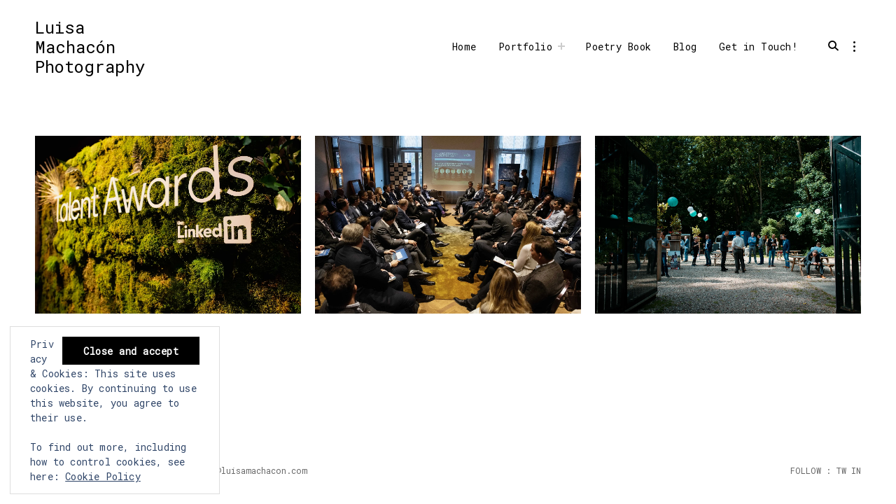

--- FILE ---
content_type: text/html; charset=UTF-8
request_url: https://luisa.photo/project-tag/evenement-fotograaf-gezocht/
body_size: 16250
content:
<!DOCTYPE html>
<html lang="en-US">
<head> 
	
	<!--- Pinterest --->
	<meta name="p:domain_verify" content="f376add732251165977f5558e02124a6"/>
<!-- Google Tag Manager -->
<script>(function(w,d,s,l,i){w[l]=w[l]||[];w[l].push({'gtm.start':
new Date().getTime(),event:'gtm.js'});var f=d.getElementsByTagName(s)[0],
j=d.createElement(s),dl=l!='dataLayer'?'&l='+l:'';j.async=true;j.src=
'https://www.googletagmanager.com/gtm.js?id='+i+dl;f.parentNode.insertBefore(j,f);
})(window,document,'script','dataLayer','GTM-NHZG5DC');</script>
<!-- End Google Tag Manager -->

	
<meta charset="UTF-8">
<meta name="viewport" content="width=device-width, initial-scale=1">
<link rel="profile" href="http://gmpg.org/xfn/11">

<title>Evenement fotograaf gezocht &#8211; Luisa Machacón Photography</title>
<meta name='robots' content='max-image-preview:large' />
<link rel='dns-prefetch' href='//stats.wp.com' />
<link rel='dns-prefetch' href='//netdna.bootstrapcdn.com' />
<link rel='dns-prefetch' href='//fonts.googleapis.com' />
<link rel='dns-prefetch' href='//v0.wordpress.com' />
<link rel='preconnect' href='//c0.wp.com' />
<link rel="alternate" type="application/rss+xml" title="Luisa Machacón Photography &raquo; Feed" href="https://luisa.photo/feed/" />
<link rel="alternate" type="application/rss+xml" title="Luisa Machacón Photography &raquo; Evenement fotograaf gezocht Project Tag Feed" href="https://luisa.photo/project-tag/evenement-fotograaf-gezocht/feed/" />
<style id='wp-img-auto-sizes-contain-inline-css' type='text/css'>
img:is([sizes=auto i],[sizes^="auto," i]){contain-intrinsic-size:3000px 1500px}
/*# sourceURL=wp-img-auto-sizes-contain-inline-css */
</style>

<style id='wp-emoji-styles-inline-css' type='text/css'>

	img.wp-smiley, img.emoji {
		display: inline !important;
		border: none !important;
		box-shadow: none !important;
		height: 1em !important;
		width: 1em !important;
		margin: 0 0.07em !important;
		vertical-align: -0.1em !important;
		background: none !important;
		padding: 0 !important;
	}
/*# sourceURL=wp-emoji-styles-inline-css */
</style>
<link rel='stylesheet' id='wp-block-library-css' href='https://c0.wp.com/c/6.9/wp-includes/css/dist/block-library/style.min.css' type='text/css' media='all' />
<style id='global-styles-inline-css' type='text/css'>
:root{--wp--preset--aspect-ratio--square: 1;--wp--preset--aspect-ratio--4-3: 4/3;--wp--preset--aspect-ratio--3-4: 3/4;--wp--preset--aspect-ratio--3-2: 3/2;--wp--preset--aspect-ratio--2-3: 2/3;--wp--preset--aspect-ratio--16-9: 16/9;--wp--preset--aspect-ratio--9-16: 9/16;--wp--preset--color--black: #000000;--wp--preset--color--cyan-bluish-gray: #abb8c3;--wp--preset--color--white: #ffffff;--wp--preset--color--pale-pink: #f78da7;--wp--preset--color--vivid-red: #cf2e2e;--wp--preset--color--luminous-vivid-orange: #ff6900;--wp--preset--color--luminous-vivid-amber: #fcb900;--wp--preset--color--light-green-cyan: #7bdcb5;--wp--preset--color--vivid-green-cyan: #00d084;--wp--preset--color--pale-cyan-blue: #8ed1fc;--wp--preset--color--vivid-cyan-blue: #0693e3;--wp--preset--color--vivid-purple: #9b51e0;--wp--preset--gradient--vivid-cyan-blue-to-vivid-purple: linear-gradient(135deg,rgb(6,147,227) 0%,rgb(155,81,224) 100%);--wp--preset--gradient--light-green-cyan-to-vivid-green-cyan: linear-gradient(135deg,rgb(122,220,180) 0%,rgb(0,208,130) 100%);--wp--preset--gradient--luminous-vivid-amber-to-luminous-vivid-orange: linear-gradient(135deg,rgb(252,185,0) 0%,rgb(255,105,0) 100%);--wp--preset--gradient--luminous-vivid-orange-to-vivid-red: linear-gradient(135deg,rgb(255,105,0) 0%,rgb(207,46,46) 100%);--wp--preset--gradient--very-light-gray-to-cyan-bluish-gray: linear-gradient(135deg,rgb(238,238,238) 0%,rgb(169,184,195) 100%);--wp--preset--gradient--cool-to-warm-spectrum: linear-gradient(135deg,rgb(74,234,220) 0%,rgb(151,120,209) 20%,rgb(207,42,186) 40%,rgb(238,44,130) 60%,rgb(251,105,98) 80%,rgb(254,248,76) 100%);--wp--preset--gradient--blush-light-purple: linear-gradient(135deg,rgb(255,206,236) 0%,rgb(152,150,240) 100%);--wp--preset--gradient--blush-bordeaux: linear-gradient(135deg,rgb(254,205,165) 0%,rgb(254,45,45) 50%,rgb(107,0,62) 100%);--wp--preset--gradient--luminous-dusk: linear-gradient(135deg,rgb(255,203,112) 0%,rgb(199,81,192) 50%,rgb(65,88,208) 100%);--wp--preset--gradient--pale-ocean: linear-gradient(135deg,rgb(255,245,203) 0%,rgb(182,227,212) 50%,rgb(51,167,181) 100%);--wp--preset--gradient--electric-grass: linear-gradient(135deg,rgb(202,248,128) 0%,rgb(113,206,126) 100%);--wp--preset--gradient--midnight: linear-gradient(135deg,rgb(2,3,129) 0%,rgb(40,116,252) 100%);--wp--preset--font-size--small: 13px;--wp--preset--font-size--medium: 20px;--wp--preset--font-size--large: 36px;--wp--preset--font-size--x-large: 42px;--wp--preset--spacing--20: 0.44rem;--wp--preset--spacing--30: 0.67rem;--wp--preset--spacing--40: 1rem;--wp--preset--spacing--50: 1.5rem;--wp--preset--spacing--60: 2.25rem;--wp--preset--spacing--70: 3.38rem;--wp--preset--spacing--80: 5.06rem;--wp--preset--shadow--natural: 6px 6px 9px rgba(0, 0, 0, 0.2);--wp--preset--shadow--deep: 12px 12px 50px rgba(0, 0, 0, 0.4);--wp--preset--shadow--sharp: 6px 6px 0px rgba(0, 0, 0, 0.2);--wp--preset--shadow--outlined: 6px 6px 0px -3px rgb(255, 255, 255), 6px 6px rgb(0, 0, 0);--wp--preset--shadow--crisp: 6px 6px 0px rgb(0, 0, 0);}:where(.is-layout-flex){gap: 0.5em;}:where(.is-layout-grid){gap: 0.5em;}body .is-layout-flex{display: flex;}.is-layout-flex{flex-wrap: wrap;align-items: center;}.is-layout-flex > :is(*, div){margin: 0;}body .is-layout-grid{display: grid;}.is-layout-grid > :is(*, div){margin: 0;}:where(.wp-block-columns.is-layout-flex){gap: 2em;}:where(.wp-block-columns.is-layout-grid){gap: 2em;}:where(.wp-block-post-template.is-layout-flex){gap: 1.25em;}:where(.wp-block-post-template.is-layout-grid){gap: 1.25em;}.has-black-color{color: var(--wp--preset--color--black) !important;}.has-cyan-bluish-gray-color{color: var(--wp--preset--color--cyan-bluish-gray) !important;}.has-white-color{color: var(--wp--preset--color--white) !important;}.has-pale-pink-color{color: var(--wp--preset--color--pale-pink) !important;}.has-vivid-red-color{color: var(--wp--preset--color--vivid-red) !important;}.has-luminous-vivid-orange-color{color: var(--wp--preset--color--luminous-vivid-orange) !important;}.has-luminous-vivid-amber-color{color: var(--wp--preset--color--luminous-vivid-amber) !important;}.has-light-green-cyan-color{color: var(--wp--preset--color--light-green-cyan) !important;}.has-vivid-green-cyan-color{color: var(--wp--preset--color--vivid-green-cyan) !important;}.has-pale-cyan-blue-color{color: var(--wp--preset--color--pale-cyan-blue) !important;}.has-vivid-cyan-blue-color{color: var(--wp--preset--color--vivid-cyan-blue) !important;}.has-vivid-purple-color{color: var(--wp--preset--color--vivid-purple) !important;}.has-black-background-color{background-color: var(--wp--preset--color--black) !important;}.has-cyan-bluish-gray-background-color{background-color: var(--wp--preset--color--cyan-bluish-gray) !important;}.has-white-background-color{background-color: var(--wp--preset--color--white) !important;}.has-pale-pink-background-color{background-color: var(--wp--preset--color--pale-pink) !important;}.has-vivid-red-background-color{background-color: var(--wp--preset--color--vivid-red) !important;}.has-luminous-vivid-orange-background-color{background-color: var(--wp--preset--color--luminous-vivid-orange) !important;}.has-luminous-vivid-amber-background-color{background-color: var(--wp--preset--color--luminous-vivid-amber) !important;}.has-light-green-cyan-background-color{background-color: var(--wp--preset--color--light-green-cyan) !important;}.has-vivid-green-cyan-background-color{background-color: var(--wp--preset--color--vivid-green-cyan) !important;}.has-pale-cyan-blue-background-color{background-color: var(--wp--preset--color--pale-cyan-blue) !important;}.has-vivid-cyan-blue-background-color{background-color: var(--wp--preset--color--vivid-cyan-blue) !important;}.has-vivid-purple-background-color{background-color: var(--wp--preset--color--vivid-purple) !important;}.has-black-border-color{border-color: var(--wp--preset--color--black) !important;}.has-cyan-bluish-gray-border-color{border-color: var(--wp--preset--color--cyan-bluish-gray) !important;}.has-white-border-color{border-color: var(--wp--preset--color--white) !important;}.has-pale-pink-border-color{border-color: var(--wp--preset--color--pale-pink) !important;}.has-vivid-red-border-color{border-color: var(--wp--preset--color--vivid-red) !important;}.has-luminous-vivid-orange-border-color{border-color: var(--wp--preset--color--luminous-vivid-orange) !important;}.has-luminous-vivid-amber-border-color{border-color: var(--wp--preset--color--luminous-vivid-amber) !important;}.has-light-green-cyan-border-color{border-color: var(--wp--preset--color--light-green-cyan) !important;}.has-vivid-green-cyan-border-color{border-color: var(--wp--preset--color--vivid-green-cyan) !important;}.has-pale-cyan-blue-border-color{border-color: var(--wp--preset--color--pale-cyan-blue) !important;}.has-vivid-cyan-blue-border-color{border-color: var(--wp--preset--color--vivid-cyan-blue) !important;}.has-vivid-purple-border-color{border-color: var(--wp--preset--color--vivid-purple) !important;}.has-vivid-cyan-blue-to-vivid-purple-gradient-background{background: var(--wp--preset--gradient--vivid-cyan-blue-to-vivid-purple) !important;}.has-light-green-cyan-to-vivid-green-cyan-gradient-background{background: var(--wp--preset--gradient--light-green-cyan-to-vivid-green-cyan) !important;}.has-luminous-vivid-amber-to-luminous-vivid-orange-gradient-background{background: var(--wp--preset--gradient--luminous-vivid-amber-to-luminous-vivid-orange) !important;}.has-luminous-vivid-orange-to-vivid-red-gradient-background{background: var(--wp--preset--gradient--luminous-vivid-orange-to-vivid-red) !important;}.has-very-light-gray-to-cyan-bluish-gray-gradient-background{background: var(--wp--preset--gradient--very-light-gray-to-cyan-bluish-gray) !important;}.has-cool-to-warm-spectrum-gradient-background{background: var(--wp--preset--gradient--cool-to-warm-spectrum) !important;}.has-blush-light-purple-gradient-background{background: var(--wp--preset--gradient--blush-light-purple) !important;}.has-blush-bordeaux-gradient-background{background: var(--wp--preset--gradient--blush-bordeaux) !important;}.has-luminous-dusk-gradient-background{background: var(--wp--preset--gradient--luminous-dusk) !important;}.has-pale-ocean-gradient-background{background: var(--wp--preset--gradient--pale-ocean) !important;}.has-electric-grass-gradient-background{background: var(--wp--preset--gradient--electric-grass) !important;}.has-midnight-gradient-background{background: var(--wp--preset--gradient--midnight) !important;}.has-small-font-size{font-size: var(--wp--preset--font-size--small) !important;}.has-medium-font-size{font-size: var(--wp--preset--font-size--medium) !important;}.has-large-font-size{font-size: var(--wp--preset--font-size--large) !important;}.has-x-large-font-size{font-size: var(--wp--preset--font-size--x-large) !important;}
/*# sourceURL=global-styles-inline-css */
</style>

<style id='classic-theme-styles-inline-css' type='text/css'>
/*! This file is auto-generated */
.wp-block-button__link{color:#fff;background-color:#32373c;border-radius:9999px;box-shadow:none;text-decoration:none;padding:calc(.667em + 2px) calc(1.333em + 2px);font-size:1.125em}.wp-block-file__button{background:#32373c;color:#fff;text-decoration:none}
/*# sourceURL=/wp-includes/css/classic-themes.min.css */
</style>
<link rel='stylesheet' id='tk-shortcodes-fap-css' href='//netdna.bootstrapcdn.com/font-awesome/4.0.3/css/font-awesome.css?ver=2.0.0' type='text/css' media='all' />
<link rel='stylesheet' id='tk-shortcodes-css' href='https://luisa.photo/wp-content/plugins/tk-shortcodes/public/css/tk-shortcodes-public.css?ver=2.0.0' type='text/css' media='all' />
<link rel='stylesheet' id='resonant-google-fonts-css' href='https://fonts.googleapis.com/css?family=Overpass:400,400i,600,600i,700,700i&#038;subset=latin%2Clatin-ext' type='text/css' media='all' />
<link rel='stylesheet' id='dashicons-css' href='https://c0.wp.com/c/6.9/wp-includes/css/dashicons.min.css' type='text/css' media='all' />
<link rel='stylesheet' id='thickbox-css' href='https://c0.wp.com/c/6.9/wp-includes/js/thickbox/thickbox.css' type='text/css' media='all' />
<link rel='stylesheet' id='resonant-style-css' href='https://luisa.photo/wp-content/themes/resonant/style.css?ver=6.9' type='text/css' media='all' />
<style id='resonant-style-inline-css' type='text/css'>
h1,
			h1 > a,
			h2,
			h2 > a,
			h3,
			h3 > a,
			h4,
			h4 > a,
			h5,
			h5 > a,
			h6,
			h6 > a,
			blockquote,
			blockquote p,
			q,
			q p,
			button,
			input[type="button"],
			input[type="reset"],
			input[type="submit"],
			.emphasis,
			.site-title a,
			.site-header .main-navigation a,
			.dropcap:before,
			.post-navigation .nav-previous a,
			.posts-navigation .nav-previous a,
			.post-navigation .nav-next a,
			.posts-navigation .nav-next a,
			.widget.widget_recent_entries li > a,
			.widget table caption,
			.widget th,
			.widget tfoot td a,
			.widget_recent_comments .comment-author-link,
			.widget_recent_comments .comment-author-link a,
			.widget_recent_comments .recentcomments,
			.widget_recent_comments .recentcomments a,
			.comments-area .comment-list .comment-author b > a,
			body.search .search-post-type,
			body.error404 .page-content > p,
			.error-404 .search-instructions,
			.error-404 input[type="search"],
			.search-no-results input[type="search"],
			body.search.search-no-results section.no-results .page-content > p,
			body #jp-relatedposts .jp-relatedposts-items-visual .jp-relatedposts-post h4.jp-relatedposts-post-title,
			body #jp-relatedposts h3.jp-relatedposts-headline,
			.comments-area .comment-list .comment-author b,
			.comments-area .no-comments,
			.search-wrap input[type="search"],
			.no-results input[type="search"],
			.error-404 input[type="search"] {
				font-family: Roboto Mono, "Times New Roman", Times, serif;
				font-weight: normal;
				font-style: normal;
			}

		

			body,
			p,
			a,
			cite,
			button,
			input,
			select,
			textarea,
			.sharedaddy .sd-social-text .sd-content ul li a.sd-button,
			.widget.widget_recent_entries li > span,
			.site-main .contact-form label,
			body .slideshow-slide-caption,
			body .content-area #infinite-handle > span > button > a  {
				font-family: Roboto Mono, Verdana, Geneva, sans-serif;
				font-weight: normal;
				font-style: normal;
			}

			.jp-carousel-titleanddesc-title {
				font-family: Roboto Mono, Verdana, Geneva, sans-serif !important;
			}
/*Body BG*/

	body,
	html body.custom-background,
	.site-content,
	.header-scrolled .site-header,
	.viewport-slider .site-header,
	.contact-filter,
	.search-wrap {
		background-color: #ffffff;
	}

	.portfolio-listing {
		background-color: #ffffff;
	}

	/*General font color*/

	body,
	input,
	select,
	textarea,
	.entry-content,
	#big-search-trigger,
	body .tb-close-icon,
	body .jp-carousel-titleanddesc-title,
	.entry-footer,
	.post-navigation a,
	.posts-navigation a,
	.text .single-soc-share-link a,
	.listing .cat-links a,
	body #jp-relatedposts .jp-relatedposts-items .jp-relatedposts-post .jp-relatedposts-post-context,
	.logged-in-as,
	.logged-in-as a,
	.comment-notes,
	.single-additional,
	.category-filter a,
	.jp-relatedposts-post p,
	.text .single-soc-share-link a {
		color: #000;
	}

	.search-wrap input[type="search"]::-webkit-input-placeholder,
	.no-results input[type="search"]::-webkit-input-placeholder,
	.error-404 input[type="search"]::-webkit-input-placeholder {
		color: #000;
	}

	.search-wrap input[type="search"]:-moz-placeholder,
	.no-results input[type="search"]:-moz-placeholder,
	.error-404 input[type="search"]:-moz-placeholder {
		color: #000;
	}

	.search-wrap input[type="search"]::-moz-placeholder,
	.no-results input[type="search"]::-moz-placeholder,
	.error-404 input[type="search"]::-moz-placeholder {
		color: #000;
	}

	.search-wrap input[type="search"]:-ms-input-placeholder,
	.search-wrap input[type="search"]:-ms-input-placeholder:focus,
	.no-results input[type="search"]:-ms-input-placeholder,
	.no-results input[type="search"]:-ms-input-placeholder:focus,
	.error-404 input[type="search"]:-ms-input-placeholder,
	.error-404 input[type="search"]:-ms-input-placeholder:focus {
		color: #000;
	}

	.site-info,
	.site-info a {
		color: rgba(0,0,0,0.6);
	}

	.paging-navigation .current,
	.widget .post-date,
	.back-to-top {
		color: rgba(0,0,0,0.4);
	}

	input[type="text"],
	input[type="email"],
	input[type="url"],
	input[type="password"],
	input[type="search"],
	input[type="number"],
	input[type="tel"],
	input[type="range"],
	input[type="date"],
	input[type="month"],
	input[type="week"],
	input[type="time"],
	input[type="datetime"],
	input[type="datetime-local"],
	input[type="color"],
	textarea,
	select,
	.search-wrap input[type="search"],
	.no-results input[type="search"],
	.error-404 input[type="search"] {
		border-color: #000;
	}

	#big-search-close:before,
	#big-search-close:after {
		background-color: #000;
	}

	.listing .cat-links a:before {
		background-color: #000;
	}

	/*Heading color*/

	h1,
	h2,
	h3,
	h4,
	h5,
	h6,
	h1 a,
	h2 a,
	h3 a,
	h4 a,
	h5 a,
	h6 a,
	.entry-content h1,
	.entry-content h2,
	.entry-content h3,
	.entry-content h4,
	.entry-content h5,
	.entry-content h6,
	.entry-content h1 a,
	.entry-content h2 a,
	.entry-content h3 a,
	.entry-content h4 a,
	.entry-content h5 a,
	.entry-content h6 a,
	.single-additional h1,
	.single-additional h2,
	.single-additional h3,
	.single-additional h4,
	.single-additional h5,
	.single-additional h6,
	blockquote,
	.emphasis,
	.big-search-trigger button,
	.sidebar-trigger button,
	.search-form input[type="submit"],
	body #infinite-handle span,
	body #TB_caption,
	.format-video #TB_ajaxWindowTitle {
		color: #000000;
	}

	/*Link and Meta colors*/

	a,
	.entry-content a,
	.author-box a,
	.entry-footer a,
	.category-filter a,
	.big-search-trigger button,
	.sidebar-trigger button {
		color: #000;
	}

	.sharedaddy .sd-social-text .sd-content ul li a.sd-button {
		color: #000 !important;
	}

	.nav-menu a:before,
	.entry-content a:before,
	.entry-footer a:before,
	.entry-meta a:before,
	.author-box a:before,
	body #infinite-handle span:before,
	.comments-area .nav-links a:before,
	.comment-author a:before,
	.comment-content a:before,
	.comment-reply-link:before,
	.comment-form a:before,
	.paging-navigation a:before,
	.category-filter a:before,
	.single-additional a:before,
	.sd-social-text ul li a:after,
	.portfolio-archive .entry-title a:before {
		background-color: #000;
	}

	/*Responsive*/

	@media only screen and (min-width: 1025px){

		.site-info a:hover,
		.back-to-top:hover {
			color: #000;
		}

	}
.entry-date, .cat-links, .tags-links { clip: rect(1px, 1px, 1px, 1px); height: 1px; position: absolute; overflow: hidden; width: 1px; }
/*# sourceURL=resonant-style-inline-css */
</style>
<link rel='stylesheet' id='resonant-headings-font-css' href='https://fonts.googleapis.com/css?family=Roboto+Mono%3A&#038;ver=1.0.0' type='text/css' media='all' />
<link rel='stylesheet' id='resonant-paragraph-font-css' href='https://fonts.googleapis.com/css?family=Roboto+Mono%3A&#038;ver=1.0.0' type='text/css' media='all' />
<link rel='stylesheet' id='jetpack-swiper-library-css' href='https://c0.wp.com/p/jetpack/15.4/_inc/blocks/swiper.css' type='text/css' media='all' />
<link rel='stylesheet' id='jetpack-carousel-css' href='https://c0.wp.com/p/jetpack/15.4/modules/carousel/jetpack-carousel.css' type='text/css' media='all' />
<script type="text/javascript" src="https://c0.wp.com/c/6.9/wp-includes/js/jquery/jquery.min.js" id="jquery-core-js"></script>
<script type="text/javascript" src="https://c0.wp.com/c/6.9/wp-includes/js/jquery/jquery-migrate.min.js" id="jquery-migrate-js"></script>
<script type="text/javascript" src="https://c0.wp.com/c/6.9/wp-includes/js/jquery/ui/core.min.js" id="jquery-ui-core-js"></script>
<script type="text/javascript" src="https://c0.wp.com/c/6.9/wp-includes/js/jquery/ui/tabs.min.js" id="jquery-ui-tabs-js"></script>
<script type="text/javascript" src="https://luisa.photo/wp-content/plugins/tk-shortcodes/public/js/tk-shortcodes-public.js?ver=2.0.0" id="tk-shortcodes-js"></script>
<link rel="https://api.w.org/" href="https://luisa.photo/wp-json/" /><link rel="alternate" title="JSON" type="application/json" href="https://luisa.photo/wp-json/wp/v2/jetpack-portfolio-tag/108" /><link rel="EditURI" type="application/rsd+xml" title="RSD" href="https://luisa.photo/xmlrpc.php?rsd" />
<meta name="generator" content="WordPress 6.9" />
	<style>img#wpstats{display:none}</style>
		<style type="text/css" id="custom-background-css">
body.custom-background { background-color: #fde4e0; }
</style>
	<link rel="icon" href="https://luisa.photo/wp-content/uploads/2017/12/cropped-luisa_image_digital-1-50x50.png" sizes="32x32" />
<link rel="icon" href="https://luisa.photo/wp-content/uploads/2017/12/cropped-luisa_image_digital-1-300x300.png" sizes="192x192" />
<link rel="apple-touch-icon" href="https://luisa.photo/wp-content/uploads/2017/12/cropped-luisa_image_digital-1-300x300.png" />
<meta name="msapplication-TileImage" content="https://luisa.photo/wp-content/uploads/2017/12/cropped-luisa_image_digital-1-300x300.png" />
<link rel='stylesheet' id='eu-cookie-law-style-css' href='https://c0.wp.com/p/jetpack/15.4/modules/widgets/eu-cookie-law/style.css' type='text/css' media='all' />
</head>

<body class="archive tax-jetpack-portfolio-tag term-evenement-fotograaf-gezocht term-108 custom-background wp-theme-resonant layout-three-columns content-in hfeed date-hidden categories-hidden tags-hidden">
<!-- Google Tag Manager (noscript) -->
<noscript><iframe src="https://www.googletagmanager.com/ns.html?id=GTM-NHZG5DC"
height="0" width="0" style="display:none;visibility:hidden"></iframe></noscript>
<!-- End Google Tag Manager (noscript) -->

<aside id="secondary" class="widget-area" role="complementary">
	<div class="scroll-box">
		<section id="text-3" class="widget widget_text">			<div class="textwidget"><p>Luisa Machacón</p>
<p>Personal Branding Photographer and Growth Marketeer based in Amsterdam.</p>
<p><a href="mailto:info@luisamachacon.com">info@luisamachacon.com</a></p>
<p>&nbsp;</p>
<p>&nbsp;</p>
</div>
		</section><section id="eu_cookie_law_widget-2" class="widget widget_eu_cookie_law_widget">
<div
	class="hide-on-button"
	data-hide-timeout="30"
	data-consent-expiration="180"
	id="eu-cookie-law"
>
	<form method="post" id="jetpack-eu-cookie-law-form">
		<input type="submit" value="Close and accept" class="accept" />
	</form>

	Privacy &amp; Cookies: This site uses cookies. By continuing to use this website, you agree to their use.<br />
<br />
To find out more, including how to control cookies, see here:
		<a href="https://automattic.com/cookies/" rel="nofollow">
		Cookie Policy	</a>
</div>
</section>	</div>
	<button id="closeSidebar" class="close-sidebar"><span class="screen-reader-text">close sidebar</span></button>
</aside><!-- #secondary -->


<div id="page" class="site">

	<a class="skip-link screen-reader-text" href="#content">Skip to content</a>

	<header id="masthead" class="site-header" role="banner">
		<div class="container">

			<div class="site-branding">
				
									<p class="site-title"><a href="https://luisa.photo/" rel="home">Luisa Machacón Photography</a></p>
							</div><!-- .site-branding -->

			<nav id="site-navigation" class="main-navigation" role="navigation">
				<button class="menu-toggle" aria-controls="primary-menu" aria-expanded="false"><em>Menu</em><span>&nbsp;</span></button>
				<div class="menu-categories-container"><ul id="primary-menu" class="menu"><li id="menu-item-5321" class="menu-item menu-item-type-custom menu-item-object-custom menu-item-5321"><a href="https://luisamachacon.com/">Home</a></li>
<li id="menu-item-2605" class="menu-item menu-item-type-custom menu-item-object-custom menu-item-has-children menu-item-2605"><a href="https://luisa.photo/portfolio/">Portfolio</a>
<ul class="sub-menu">
	<li id="menu-item-74" class="menu-item menu-item-type-custom menu-item-object-custom menu-item-74"><a href="https://luisa.photo/project-type/personal-branding/">Personal Branding</a></li>
	<li id="menu-item-2598" class="menu-item menu-item-type-custom menu-item-object-custom menu-item-2598"><a href="https://luisa.photo/project-type/wedding">Wedding</a></li>
	<li id="menu-item-75" class="menu-item menu-item-type-custom menu-item-object-custom menu-item-75"><a href="https://luisa.photo/project-type/event/">Event</a></li>
	<li id="menu-item-77" class="menu-item menu-item-type-custom menu-item-object-custom menu-item-77"><a href="https://luisa.photo/project-type/exhibitions">Exhibitions</a></li>
</ul>
</li>
<li id="menu-item-5345" class="menu-item menu-item-type-custom menu-item-object-custom menu-item-5345"><a href="https://luisamachacon.com/no-guardamos-las-semillas-libro-de-poesia/">Poetry Book</a></li>
<li id="menu-item-3055" class="menu-item menu-item-type-taxonomy menu-item-object-category menu-item-3055"><a href="https://luisa.photo/category/blog/">Blog</a></li>
<li id="menu-item-2426" class="menu-item menu-item-type-post_type menu-item-object-page menu-item-2426"><a href="https://luisa.photo/now-available-for-new-work/">Get in Touch!</a></li>
</ul></div>			</nav><!-- #site-navigation -->

			<!-- Search form -->
			<div id="big-search-trigger" class="big-search-trigger">
				<button>
					<span class="screen-reader-text">open search form</span>
					<i class="icon-search"></i>
				</button>
			</div>

			<!-- Sidebar trigger -->
			
				<div id="sidebar-trigger" class="sidebar-trigger">
					<button aria-expanded="false">
						<span class="screen-reader-text">open sidebar</span>
						<i class="icon-sidebar"></i>
					</button>
				</div>

			
		</div><!-- .container -->
	</header><!-- #masthead -->

	<div class="search-wrap">
		<form role="search" method="get" class="search-form" action="https://luisa.photo/">
				<label>
					<span class="screen-reader-text">Search for:</span>
					<input type="search" class="search-field" placeholder="Search &hellip;" value="" name="s" />
				</label>
				<input type="submit" class="search-submit" value="Search" />
			</form>		<div class="search-instructions">Press Enter / Return to begin your search.</div>
		<button id="big-search-close">
			<span class="screen-reader-text">close search form</span>
		</button>
	</div>

	<div id="content" class="site-content">

	<!-- Featured Portfolio Slider -->

	
	<div id="primary" class="content-area">
		<main id="main" class="site-main portfolio-archive" role="main">

			
				<div class="scrollable portfolio-listing">
					<div class="row">
						<div class="portfolio-wrapper masonry" id="post-load">

							<div class="grid-sizer col-md-4 col-sm-6"></div>

							
								
<article id="post-4560" class="post-4560 jetpack-portfolio type-jetpack-portfolio status-publish format-standard has-post-thumbnail hentry tag-amsterdam-fotograaf tag-evenement-fotograaf-amsterdam tag-evenement-fotograaf-gezocht tag-evenement-fotograaf-prijs tag-evenementen-fotograaf tag-event-photographer-amsterdam tag-featured jetpack-portfolio-type-event jetpack-portfolio-tag-evenement-fotograaf-amsterdam jetpack-portfolio-tag-evenement-fotograaf-gezocht jetpack-portfolio-tag-evenement-fotograaf-prijs jetpack-portfolio-tag-evenement-fotografie jetpack-portfolio-tag-evenementen-fotograaf jetpack-portfolio-tag-fotograaf-evenement col-md-4 col-sm-6">

	
			
			<figure class="featured-image">
				<a href="https://luisa.photo/portfolio/linkedin-talent-awards-event/"><img width="1920" height="1282" src="https://luisa.photo/wp-content/uploads/2020/07/10-beste-evenement-fotografen-in-Amsterdam-zakkelijk-event-photographer-luisa-machacon--1920x1282.jpg" class="attachment-resonant-featured-slider-image size-resonant-featured-slider-image wp-post-image" alt="" decoding="async" fetchpriority="high" srcset="https://luisa.photo/wp-content/uploads/2020/07/10-beste-evenement-fotografen-in-Amsterdam-zakkelijk-event-photographer-luisa-machacon--1920x1282.jpg 1920w, https://luisa.photo/wp-content/uploads/2020/07/10-beste-evenement-fotografen-in-Amsterdam-zakkelijk-event-photographer-luisa-machacon--300x200.jpg 300w, https://luisa.photo/wp-content/uploads/2020/07/10-beste-evenement-fotografen-in-Amsterdam-zakkelijk-event-photographer-luisa-machacon--1024x684.jpg 1024w, https://luisa.photo/wp-content/uploads/2020/07/10-beste-evenement-fotografen-in-Amsterdam-zakkelijk-event-photographer-luisa-machacon--768x513.jpg 768w, https://luisa.photo/wp-content/uploads/2020/07/10-beste-evenement-fotografen-in-Amsterdam-zakkelijk-event-photographer-luisa-machacon--1536x1025.jpg 1536w, https://luisa.photo/wp-content/uploads/2020/07/10-beste-evenement-fotografen-in-Amsterdam-zakkelijk-event-photographer-luisa-machacon--2048x1367.jpg 2048w, https://luisa.photo/wp-content/uploads/2020/07/10-beste-evenement-fotografen-in-Amsterdam-zakkelijk-event-photographer-luisa-machacon--1200x801.jpg 1200w, https://luisa.photo/wp-content/uploads/2020/07/10-beste-evenement-fotografen-in-Amsterdam-zakkelijk-event-photographer-luisa-machacon--150x100.jpg 150w" sizes="(max-width: 1920px) 100vw, 1920px" data-attachment-id="4625" data-permalink="https://luisa.photo/portfolio/linkedin-talent-awards-event/10-beste-evenement-fotografen-in-amsterdam-zakkelijk-event-photographer-luisa-machacon/" data-orig-file="https://luisa.photo/wp-content/uploads/2020/07/10-beste-evenement-fotografen-in-Amsterdam-zakkelijk-event-photographer-luisa-machacon--scaled.jpg" data-orig-size="2560,1709" data-comments-opened="0" data-image-meta="{&quot;aperture&quot;:&quot;0&quot;,&quot;credit&quot;:&quot;&quot;,&quot;camera&quot;:&quot;&quot;,&quot;caption&quot;:&quot;&quot;,&quot;created_timestamp&quot;:&quot;0&quot;,&quot;copyright&quot;:&quot;&quot;,&quot;focal_length&quot;:&quot;0&quot;,&quot;iso&quot;:&quot;0&quot;,&quot;shutter_speed&quot;:&quot;0&quot;,&quot;title&quot;:&quot;&quot;,&quot;orientation&quot;:&quot;0&quot;}" data-image-title="10-beste-evenement-fotografen-in-Amsterdam&amp;#8212;zakkelijk&amp;#8212;event-photographer-luisa-machacon-" data-image-description="" data-image-caption="" data-medium-file="https://luisa.photo/wp-content/uploads/2020/07/10-beste-evenement-fotografen-in-Amsterdam-zakkelijk-event-photographer-luisa-machacon--300x200.jpg" data-large-file="https://luisa.photo/wp-content/uploads/2020/07/10-beste-evenement-fotografen-in-Amsterdam-zakkelijk-event-photographer-luisa-machacon--1024x684.jpg" /></a>
			</figure>

		
	<header class="entry-header">

		<h1 class="entry-title"><a href="https://luisa.photo/portfolio/linkedin-talent-awards-event/" rel="bookmark"><span>LinkedIn Talent Awards Event</span></a></h1>
	</header><!-- .entry-header -->

	<a class="thickbox" rel="gallery" title="LinkedIn Talent Awards Event" href="https://luisa.photo/wp-content/uploads/2020/07/10-beste-evenement-fotografen-in-Amsterdam-zakkelijk-event-photographer-luisa-machacon--scaled.jpg"></a>
</article><!-- #post-## -->


							
								
<article id="post-4514" class="post-4514 jetpack-portfolio type-jetpack-portfolio status-publish format-standard has-post-thumbnail hentry tag-amsterdam-fotograaf tag-evenement-fotograaf-amsterdam tag-evenement-fotograaf-gezocht tag-evenement-fotograaf-prijs tag-evenementen-fotograaf tag-event-photographer-amsterdam tag-featured jetpack-portfolio-type-event jetpack-portfolio-tag-evenement-fotograaf-amsterdam jetpack-portfolio-tag-evenement-fotograaf-gezocht jetpack-portfolio-tag-evenement-fotograaf-prijs jetpack-portfolio-tag-evenement-fotografie jetpack-portfolio-tag-evenementen-fotograaf jetpack-portfolio-tag-fotograaf-evenement col-md-4 col-sm-6">

	
			
			<figure class="featured-image">
				<a href="https://luisa.photo/portfolio/event-photography-at-the-gri-club-conference-2019/"><img width="1920" height="1282" src="https://luisa.photo/wp-content/uploads/2020/03/Gri-Club-evenemenet-photographer-event-photograpger-amsterdam-_27-1920x1282.jpg" class="attachment-resonant-featured-slider-image size-resonant-featured-slider-image wp-post-image" alt="" decoding="async" srcset="https://luisa.photo/wp-content/uploads/2020/03/Gri-Club-evenemenet-photographer-event-photograpger-amsterdam-_27-1920x1282.jpg 1920w, https://luisa.photo/wp-content/uploads/2020/03/Gri-Club-evenemenet-photographer-event-photograpger-amsterdam-_27-300x200.jpg 300w, https://luisa.photo/wp-content/uploads/2020/03/Gri-Club-evenemenet-photographer-event-photograpger-amsterdam-_27-1024x684.jpg 1024w, https://luisa.photo/wp-content/uploads/2020/03/Gri-Club-evenemenet-photographer-event-photograpger-amsterdam-_27-768x513.jpg 768w, https://luisa.photo/wp-content/uploads/2020/03/Gri-Club-evenemenet-photographer-event-photograpger-amsterdam-_27-1536x1025.jpg 1536w, https://luisa.photo/wp-content/uploads/2020/03/Gri-Club-evenemenet-photographer-event-photograpger-amsterdam-_27-2048x1367.jpg 2048w, https://luisa.photo/wp-content/uploads/2020/03/Gri-Club-evenemenet-photographer-event-photograpger-amsterdam-_27-1200x801.jpg 1200w, https://luisa.photo/wp-content/uploads/2020/03/Gri-Club-evenemenet-photographer-event-photograpger-amsterdam-_27-150x100.jpg 150w" sizes="(max-width: 1920px) 100vw, 1920px" data-attachment-id="4496" data-permalink="https://luisa.photo/using-event-photography-to-boost-your-companys-marketing-and-branding-efforts/gri-club-evenemenet-photographer-event-photograpger-amsterdam-_27/" data-orig-file="https://luisa.photo/wp-content/uploads/2020/03/Gri-Club-evenemenet-photographer-event-photograpger-amsterdam-_27-scaled.jpg" data-orig-size="2560,1709" data-comments-opened="0" data-image-meta="{&quot;aperture&quot;:&quot;0&quot;,&quot;credit&quot;:&quot;&quot;,&quot;camera&quot;:&quot;&quot;,&quot;caption&quot;:&quot;&quot;,&quot;created_timestamp&quot;:&quot;0&quot;,&quot;copyright&quot;:&quot;&quot;,&quot;focal_length&quot;:&quot;0&quot;,&quot;iso&quot;:&quot;0&quot;,&quot;shutter_speed&quot;:&quot;0&quot;,&quot;title&quot;:&quot;&quot;,&quot;orientation&quot;:&quot;0&quot;}" data-image-title="Gri Club &amp;#8211; evenemenet photographer &amp;#8211; event photograpger amsterdam _27" data-image-description="" data-image-caption="" data-medium-file="https://luisa.photo/wp-content/uploads/2020/03/Gri-Club-evenemenet-photographer-event-photograpger-amsterdam-_27-300x200.jpg" data-large-file="https://luisa.photo/wp-content/uploads/2020/03/Gri-Club-evenemenet-photographer-event-photograpger-amsterdam-_27-1024x684.jpg" /></a>
			</figure>

		
	<header class="entry-header">

		<h1 class="entry-title"><a href="https://luisa.photo/portfolio/event-photography-at-the-gri-club-conference-2019/" rel="bookmark"><span>Event Photography at the GRI Club conference 2019</span></a></h1>
	</header><!-- .entry-header -->

	<a class="thickbox" rel="gallery" title="Event Photography at the GRI Club conference 2019" href="https://luisa.photo/wp-content/uploads/2020/03/Gri-Club-evenemenet-photographer-event-photograpger-amsterdam-_27-scaled.jpg"></a>
</article><!-- #post-## -->


							
								
<article id="post-4222" class="post-4222 jetpack-portfolio type-jetpack-portfolio status-publish format-standard has-post-thumbnail hentry tag-amsterdam-fotograaf tag-evenement-fotograaf-amsterdam tag-evenement-fotograaf-gezocht tag-evenement-fotograaf-prijs tag-evenementen-fotograaf tag-event-photographer-amsterdam tag-featured jetpack-portfolio-type-event jetpack-portfolio-tag-evenement-fotograaf-amsterdam jetpack-portfolio-tag-evenement-fotograaf-gezocht jetpack-portfolio-tag-evenement-fotograaf-prijs jetpack-portfolio-tag-evenement-fotografie jetpack-portfolio-tag-evenementen-fotograaf jetpack-portfolio-tag-fotograaf-evenement col-md-4 col-sm-6">

	
			
			<figure class="featured-image">
				<a href="https://luisa.photo/portfolio/fsc-nederland-25-years-anniversary/"><img width="1920" height="1282" src="https://luisa.photo/wp-content/uploads/2019/06/FSC-25-years-Anniversary-Luisa-Machacon-Photography71-1920x1282.jpg" class="attachment-resonant-featured-slider-image size-resonant-featured-slider-image wp-post-image" alt="" decoding="async" srcset="https://luisa.photo/wp-content/uploads/2019/06/FSC-25-years-Anniversary-Luisa-Machacon-Photography71-1920x1282.jpg 1920w, https://luisa.photo/wp-content/uploads/2019/06/FSC-25-years-Anniversary-Luisa-Machacon-Photography71-300x200.jpg 300w, https://luisa.photo/wp-content/uploads/2019/06/FSC-25-years-Anniversary-Luisa-Machacon-Photography71-768x513.jpg 768w, https://luisa.photo/wp-content/uploads/2019/06/FSC-25-years-Anniversary-Luisa-Machacon-Photography71-1024x684.jpg 1024w, https://luisa.photo/wp-content/uploads/2019/06/FSC-25-years-Anniversary-Luisa-Machacon-Photography71-1200x801.jpg 1200w, https://luisa.photo/wp-content/uploads/2019/06/FSC-25-years-Anniversary-Luisa-Machacon-Photography71-150x100.jpg 150w" sizes="(max-width: 1920px) 100vw, 1920px" data-attachment-id="4233" data-permalink="https://luisa.photo/fsc-25-years-anniversary-luisa-machacon-photography71/" data-orig-file="https://luisa.photo/wp-content/uploads/2019/06/FSC-25-years-Anniversary-Luisa-Machacon-Photography71.jpg" data-orig-size="2560,1709" data-comments-opened="0" data-image-meta="{&quot;aperture&quot;:&quot;0&quot;,&quot;credit&quot;:&quot;&quot;,&quot;camera&quot;:&quot;&quot;,&quot;caption&quot;:&quot;&quot;,&quot;created_timestamp&quot;:&quot;0&quot;,&quot;copyright&quot;:&quot;&quot;,&quot;focal_length&quot;:&quot;0&quot;,&quot;iso&quot;:&quot;0&quot;,&quot;shutter_speed&quot;:&quot;0&quot;,&quot;title&quot;:&quot;&quot;,&quot;orientation&quot;:&quot;0&quot;}" data-image-title="FSC-25-years-Anniversary-Luisa-Machacon-Photography71" data-image-description="" data-image-caption="" data-medium-file="https://luisa.photo/wp-content/uploads/2019/06/FSC-25-years-Anniversary-Luisa-Machacon-Photography71-300x200.jpg" data-large-file="https://luisa.photo/wp-content/uploads/2019/06/FSC-25-years-Anniversary-Luisa-Machacon-Photography71-1024x684.jpg" /></a>
			</figure>

		
	<header class="entry-header">

		<h1 class="entry-title"><a href="https://luisa.photo/portfolio/fsc-nederland-25-years-anniversary/" rel="bookmark"><span>FSC Nederland 25 years&#8217; anniversary</span></a></h1>
	</header><!-- .entry-header -->

	<a class="thickbox" rel="gallery" title="FSC Nederland 25 years&#8217; anniversary" href="https://luisa.photo/wp-content/uploads/2019/06/FSC-25-years-Anniversary-Luisa-Machacon-Photography71.jpg"></a>
</article><!-- #post-## -->


							
						</div>
					</div><!-- .row -->

				</div><!-- .scrollable -->

				
			
		</main>
	</div>


	</div><!-- #content -->

	<footer id="colophon" class="site-footer" role="contentinfo">
		<div class="container">
			<div class="site-info">

				 <p><span>LUISA MACHACÓN PHOTOGRAPHY</span><span>M: <a href="mailto:info@luisamachacon.com">info@luisamachacon.com</a></span><span></span>
<span style="float:right;">FOLLOW :<a href="https://twitter.com/luisamachacon"> 
 TW</a><a href="https://www.instagram.com/luisa.machacon/"> IN</a></span></p>
			</div><!-- .site-info -->
		</div>
	</footer><!-- #colophon -->

	<a href="#" id="scrollUp" class="back-to-top">
		<i class="icon-top"></i>
	</a>

</div><!-- #page -->

<script type="speculationrules">
{"prefetch":[{"source":"document","where":{"and":[{"href_matches":"/*"},{"not":{"href_matches":["/wp-*.php","/wp-admin/*","/wp-content/uploads/*","/wp-content/*","/wp-content/plugins/*","/wp-content/themes/resonant/*","/*\\?(.+)"]}},{"not":{"selector_matches":"a[rel~=\"nofollow\"]"}},{"not":{"selector_matches":".no-prefetch, .no-prefetch a"}}]},"eagerness":"conservative"}]}
</script>
		<div id="jp-carousel-loading-overlay">
			<div id="jp-carousel-loading-wrapper">
				<span id="jp-carousel-library-loading">&nbsp;</span>
			</div>
		</div>
		<div class="jp-carousel-overlay" style="display: none;">

		<div class="jp-carousel-container">
			<!-- The Carousel Swiper -->
			<div
				class="jp-carousel-wrap swiper jp-carousel-swiper-container jp-carousel-transitions"
				itemscope
				itemtype="https://schema.org/ImageGallery">
				<div class="jp-carousel swiper-wrapper"></div>
				<div class="jp-swiper-button-prev swiper-button-prev">
					<svg width="25" height="24" viewBox="0 0 25 24" fill="none" xmlns="http://www.w3.org/2000/svg">
						<mask id="maskPrev" mask-type="alpha" maskUnits="userSpaceOnUse" x="8" y="6" width="9" height="12">
							<path d="M16.2072 16.59L11.6496 12L16.2072 7.41L14.8041 6L8.8335 12L14.8041 18L16.2072 16.59Z" fill="white"/>
						</mask>
						<g mask="url(#maskPrev)">
							<rect x="0.579102" width="23.8823" height="24" fill="#FFFFFF"/>
						</g>
					</svg>
				</div>
				<div class="jp-swiper-button-next swiper-button-next">
					<svg width="25" height="24" viewBox="0 0 25 24" fill="none" xmlns="http://www.w3.org/2000/svg">
						<mask id="maskNext" mask-type="alpha" maskUnits="userSpaceOnUse" x="8" y="6" width="8" height="12">
							<path d="M8.59814 16.59L13.1557 12L8.59814 7.41L10.0012 6L15.9718 12L10.0012 18L8.59814 16.59Z" fill="white"/>
						</mask>
						<g mask="url(#maskNext)">
							<rect x="0.34375" width="23.8822" height="24" fill="#FFFFFF"/>
						</g>
					</svg>
				</div>
			</div>
			<!-- The main close buton -->
			<div class="jp-carousel-close-hint">
				<svg width="25" height="24" viewBox="0 0 25 24" fill="none" xmlns="http://www.w3.org/2000/svg">
					<mask id="maskClose" mask-type="alpha" maskUnits="userSpaceOnUse" x="5" y="5" width="15" height="14">
						<path d="M19.3166 6.41L17.9135 5L12.3509 10.59L6.78834 5L5.38525 6.41L10.9478 12L5.38525 17.59L6.78834 19L12.3509 13.41L17.9135 19L19.3166 17.59L13.754 12L19.3166 6.41Z" fill="white"/>
					</mask>
					<g mask="url(#maskClose)">
						<rect x="0.409668" width="23.8823" height="24" fill="#FFFFFF"/>
					</g>
				</svg>
			</div>
			<!-- Image info, comments and meta -->
			<div class="jp-carousel-info">
				<div class="jp-carousel-info-footer">
					<div class="jp-carousel-pagination-container">
						<div class="jp-swiper-pagination swiper-pagination"></div>
						<div class="jp-carousel-pagination"></div>
					</div>
					<div class="jp-carousel-photo-title-container">
						<h2 class="jp-carousel-photo-caption"></h2>
					</div>
					<div class="jp-carousel-photo-icons-container">
						<a href="#" class="jp-carousel-icon-btn jp-carousel-icon-info" aria-label="Toggle photo metadata visibility">
							<span class="jp-carousel-icon">
								<svg width="25" height="24" viewBox="0 0 25 24" fill="none" xmlns="http://www.w3.org/2000/svg">
									<mask id="maskInfo" mask-type="alpha" maskUnits="userSpaceOnUse" x="2" y="2" width="21" height="20">
										<path fill-rule="evenodd" clip-rule="evenodd" d="M12.7537 2C7.26076 2 2.80273 6.48 2.80273 12C2.80273 17.52 7.26076 22 12.7537 22C18.2466 22 22.7046 17.52 22.7046 12C22.7046 6.48 18.2466 2 12.7537 2ZM11.7586 7V9H13.7488V7H11.7586ZM11.7586 11V17H13.7488V11H11.7586ZM4.79292 12C4.79292 16.41 8.36531 20 12.7537 20C17.142 20 20.7144 16.41 20.7144 12C20.7144 7.59 17.142 4 12.7537 4C8.36531 4 4.79292 7.59 4.79292 12Z" fill="white"/>
									</mask>
									<g mask="url(#maskInfo)">
										<rect x="0.8125" width="23.8823" height="24" fill="#FFFFFF"/>
									</g>
								</svg>
							</span>
						</a>
												<a href="#" class="jp-carousel-icon-btn jp-carousel-icon-comments" aria-label="Toggle photo comments visibility">
							<span class="jp-carousel-icon">
								<svg width="25" height="24" viewBox="0 0 25 24" fill="none" xmlns="http://www.w3.org/2000/svg">
									<mask id="maskComments" mask-type="alpha" maskUnits="userSpaceOnUse" x="2" y="2" width="21" height="20">
										<path fill-rule="evenodd" clip-rule="evenodd" d="M4.3271 2H20.2486C21.3432 2 22.2388 2.9 22.2388 4V16C22.2388 17.1 21.3432 18 20.2486 18H6.31729L2.33691 22V4C2.33691 2.9 3.2325 2 4.3271 2ZM6.31729 16H20.2486V4H4.3271V18L6.31729 16Z" fill="white"/>
									</mask>
									<g mask="url(#maskComments)">
										<rect x="0.34668" width="23.8823" height="24" fill="#FFFFFF"/>
									</g>
								</svg>

								<span class="jp-carousel-has-comments-indicator" aria-label="This image has comments."></span>
							</span>
						</a>
											</div>
				</div>
				<div class="jp-carousel-info-extra">
					<div class="jp-carousel-info-content-wrapper">
						<div class="jp-carousel-photo-title-container">
							<h2 class="jp-carousel-photo-title"></h2>
						</div>
						<div class="jp-carousel-comments-wrapper">
															<div id="jp-carousel-comments-loading">
									<span>Loading Comments...</span>
								</div>
								<div class="jp-carousel-comments"></div>
								<div id="jp-carousel-comment-form-container">
									<span id="jp-carousel-comment-form-spinner">&nbsp;</span>
									<div id="jp-carousel-comment-post-results"></div>
																														<form id="jp-carousel-comment-form">
												<label for="jp-carousel-comment-form-comment-field" class="screen-reader-text">Write a Comment...</label>
												<textarea
													name="comment"
													class="jp-carousel-comment-form-field jp-carousel-comment-form-textarea"
													id="jp-carousel-comment-form-comment-field"
													placeholder="Write a Comment..."
												></textarea>
												<div id="jp-carousel-comment-form-submit-and-info-wrapper">
													<div id="jp-carousel-comment-form-commenting-as">
																													<fieldset>
																<label for="jp-carousel-comment-form-email-field">Email (Required)</label>
																<input type="text" name="email" class="jp-carousel-comment-form-field jp-carousel-comment-form-text-field" id="jp-carousel-comment-form-email-field" />
															</fieldset>
															<fieldset>
																<label for="jp-carousel-comment-form-author-field">Name (Required)</label>
																<input type="text" name="author" class="jp-carousel-comment-form-field jp-carousel-comment-form-text-field" id="jp-carousel-comment-form-author-field" />
															</fieldset>
															<fieldset>
																<label for="jp-carousel-comment-form-url-field">Website</label>
																<input type="text" name="url" class="jp-carousel-comment-form-field jp-carousel-comment-form-text-field" id="jp-carousel-comment-form-url-field" />
															</fieldset>
																											</div>
													<input
														type="submit"
														name="submit"
														class="jp-carousel-comment-form-button"
														id="jp-carousel-comment-form-button-submit"
														value="Post Comment" />
												</div>
											</form>
																											</div>
													</div>
						<div class="jp-carousel-image-meta">
							<div class="jp-carousel-title-and-caption">
								<div class="jp-carousel-photo-info">
									<h3 class="jp-carousel-caption" itemprop="caption description"></h3>
								</div>

								<div class="jp-carousel-photo-description"></div>
							</div>
							<ul class="jp-carousel-image-exif" style="display: none;"></ul>
							<a class="jp-carousel-image-download" href="#" target="_blank" style="display: none;">
								<svg width="25" height="24" viewBox="0 0 25 24" fill="none" xmlns="http://www.w3.org/2000/svg">
									<mask id="mask0" mask-type="alpha" maskUnits="userSpaceOnUse" x="3" y="3" width="19" height="18">
										<path fill-rule="evenodd" clip-rule="evenodd" d="M5.84615 5V19H19.7775V12H21.7677V19C21.7677 20.1 20.8721 21 19.7775 21H5.84615C4.74159 21 3.85596 20.1 3.85596 19V5C3.85596 3.9 4.74159 3 5.84615 3H12.8118V5H5.84615ZM14.802 5V3H21.7677V10H19.7775V6.41L9.99569 16.24L8.59261 14.83L18.3744 5H14.802Z" fill="white"/>
									</mask>
									<g mask="url(#mask0)">
										<rect x="0.870605" width="23.8823" height="24" fill="#FFFFFF"/>
									</g>
								</svg>
								<span class="jp-carousel-download-text"></span>
							</a>
							<div class="jp-carousel-image-map" style="display: none;"></div>
						</div>
					</div>
				</div>
			</div>
		</div>

		</div>
		<script type="text/javascript" id="jetpack-portfolio-theme-supports-js-after">
/* <![CDATA[ */
const jetpack_portfolio_theme_supports = false
//# sourceURL=jetpack-portfolio-theme-supports-js-after
/* ]]> */
</script>
<script type="text/javascript" src="https://c0.wp.com/c/6.9/wp-includes/js/imagesloaded.min.js" id="imagesloaded-js"></script>
<script type="text/javascript" src="https://c0.wp.com/c/6.9/wp-includes/js/masonry.min.js" id="masonry-js"></script>
<script type="text/javascript" id="thickbox-js-extra">
/* <![CDATA[ */
var thickboxL10n = {"next":"Next \u003E","prev":"\u003C Prev","image":"Image","of":"of","close":"Close","noiframes":"This feature requires inline frames. You have iframes disabled or your browser does not support them.","loadingAnimation":"https://luisa.photo/wp-includes/js/thickbox/loadingAnimation.gif"};
//# sourceURL=thickbox-js-extra
/* ]]> */
</script>
<script type="text/javascript" src="https://c0.wp.com/c/6.9/wp-includes/js/thickbox/thickbox.js" id="thickbox-js"></script>
<script type="text/javascript" src="https://luisa.photo/wp-content/themes/resonant/assets/js/common.js?ver=6.9" id="resonant-call-scripts-js"></script>
<script type="text/javascript" id="jetpack-carousel-js-extra">
/* <![CDATA[ */
var jetpackSwiperLibraryPath = {"url":"https://luisa.photo/wp-content/plugins/jetpack/_inc/blocks/swiper.js"};
var jetpackCarouselStrings = {"widths":[370,700,1000,1200,1400,2000],"is_logged_in":"","lang":"en","ajaxurl":"https://luisa.photo/wp-admin/admin-ajax.php","nonce":"a45e261742","display_exif":"0","display_comments":"1","single_image_gallery":"1","single_image_gallery_media_file":"","background_color":"black","comment":"Comment","post_comment":"Post Comment","write_comment":"Write a Comment...","loading_comments":"Loading Comments...","image_label":"Open image in full-screen.","download_original":"View full size \u003Cspan class=\"photo-size\"\u003E{0}\u003Cspan class=\"photo-size-times\"\u003E\u00d7\u003C/span\u003E{1}\u003C/span\u003E","no_comment_text":"Please be sure to submit some text with your comment.","no_comment_email":"Please provide an email address to comment.","no_comment_author":"Please provide your name to comment.","comment_post_error":"Sorry, but there was an error posting your comment. Please try again later.","comment_approved":"Your comment was approved.","comment_unapproved":"Your comment is in moderation.","camera":"Camera","aperture":"Aperture","shutter_speed":"Shutter Speed","focal_length":"Focal Length","copyright":"Copyright","comment_registration":"0","require_name_email":"1","login_url":"https://luisa.photo/wp-login.php?redirect_to=https%3A%2F%2Fluisa.photo%2Fportfolio%2Flinkedin-talent-awards-event%2F","blog_id":"1","meta_data":["camera","aperture","shutter_speed","focal_length","copyright"]};
//# sourceURL=jetpack-carousel-js-extra
/* ]]> */
</script>
<script type="text/javascript" src="https://c0.wp.com/p/jetpack/15.4/_inc/build/carousel/jetpack-carousel.min.js" id="jetpack-carousel-js"></script>
<script type="text/javascript" id="jetpack-stats-js-before">
/* <![CDATA[ */
_stq = window._stq || [];
_stq.push([ "view", {"v":"ext","blog":"238211140","post":"0","tz":"2","srv":"luisa.photo","arch_tax_jetpack-portfolio-tag":"evenement-fotograaf-gezocht","arch_results":"3","j":"1:15.4"} ]);
_stq.push([ "clickTrackerInit", "238211140", "0" ]);
//# sourceURL=jetpack-stats-js-before
/* ]]> */
</script>
<script type="text/javascript" src="https://stats.wp.com/e-202604.js" id="jetpack-stats-js" defer="defer" data-wp-strategy="defer"></script>
<script type="text/javascript" src="https://c0.wp.com/p/jetpack/15.4/_inc/build/widgets/eu-cookie-law/eu-cookie-law.min.js" id="eu-cookie-law-script-js"></script>
<script id="wp-emoji-settings" type="application/json">
{"baseUrl":"https://s.w.org/images/core/emoji/17.0.2/72x72/","ext":".png","svgUrl":"https://s.w.org/images/core/emoji/17.0.2/svg/","svgExt":".svg","source":{"concatemoji":"https://luisa.photo/wp-includes/js/wp-emoji-release.min.js?ver=6.9"}}
</script>
<script type="module">
/* <![CDATA[ */
/*! This file is auto-generated */
const a=JSON.parse(document.getElementById("wp-emoji-settings").textContent),o=(window._wpemojiSettings=a,"wpEmojiSettingsSupports"),s=["flag","emoji"];function i(e){try{var t={supportTests:e,timestamp:(new Date).valueOf()};sessionStorage.setItem(o,JSON.stringify(t))}catch(e){}}function c(e,t,n){e.clearRect(0,0,e.canvas.width,e.canvas.height),e.fillText(t,0,0);t=new Uint32Array(e.getImageData(0,0,e.canvas.width,e.canvas.height).data);e.clearRect(0,0,e.canvas.width,e.canvas.height),e.fillText(n,0,0);const a=new Uint32Array(e.getImageData(0,0,e.canvas.width,e.canvas.height).data);return t.every((e,t)=>e===a[t])}function p(e,t){e.clearRect(0,0,e.canvas.width,e.canvas.height),e.fillText(t,0,0);var n=e.getImageData(16,16,1,1);for(let e=0;e<n.data.length;e++)if(0!==n.data[e])return!1;return!0}function u(e,t,n,a){switch(t){case"flag":return n(e,"\ud83c\udff3\ufe0f\u200d\u26a7\ufe0f","\ud83c\udff3\ufe0f\u200b\u26a7\ufe0f")?!1:!n(e,"\ud83c\udde8\ud83c\uddf6","\ud83c\udde8\u200b\ud83c\uddf6")&&!n(e,"\ud83c\udff4\udb40\udc67\udb40\udc62\udb40\udc65\udb40\udc6e\udb40\udc67\udb40\udc7f","\ud83c\udff4\u200b\udb40\udc67\u200b\udb40\udc62\u200b\udb40\udc65\u200b\udb40\udc6e\u200b\udb40\udc67\u200b\udb40\udc7f");case"emoji":return!a(e,"\ud83e\u1fac8")}return!1}function f(e,t,n,a){let r;const o=(r="undefined"!=typeof WorkerGlobalScope&&self instanceof WorkerGlobalScope?new OffscreenCanvas(300,150):document.createElement("canvas")).getContext("2d",{willReadFrequently:!0}),s=(o.textBaseline="top",o.font="600 32px Arial",{});return e.forEach(e=>{s[e]=t(o,e,n,a)}),s}function r(e){var t=document.createElement("script");t.src=e,t.defer=!0,document.head.appendChild(t)}a.supports={everything:!0,everythingExceptFlag:!0},new Promise(t=>{let n=function(){try{var e=JSON.parse(sessionStorage.getItem(o));if("object"==typeof e&&"number"==typeof e.timestamp&&(new Date).valueOf()<e.timestamp+604800&&"object"==typeof e.supportTests)return e.supportTests}catch(e){}return null}();if(!n){if("undefined"!=typeof Worker&&"undefined"!=typeof OffscreenCanvas&&"undefined"!=typeof URL&&URL.createObjectURL&&"undefined"!=typeof Blob)try{var e="postMessage("+f.toString()+"("+[JSON.stringify(s),u.toString(),c.toString(),p.toString()].join(",")+"));",a=new Blob([e],{type:"text/javascript"});const r=new Worker(URL.createObjectURL(a),{name:"wpTestEmojiSupports"});return void(r.onmessage=e=>{i(n=e.data),r.terminate(),t(n)})}catch(e){}i(n=f(s,u,c,p))}t(n)}).then(e=>{for(const n in e)a.supports[n]=e[n],a.supports.everything=a.supports.everything&&a.supports[n],"flag"!==n&&(a.supports.everythingExceptFlag=a.supports.everythingExceptFlag&&a.supports[n]);var t;a.supports.everythingExceptFlag=a.supports.everythingExceptFlag&&!a.supports.flag,a.supports.everything||((t=a.source||{}).concatemoji?r(t.concatemoji):t.wpemoji&&t.twemoji&&(r(t.twemoji),r(t.wpemoji)))});
//# sourceURL=https://luisa.photo/wp-includes/js/wp-emoji-loader.min.js
/* ]]> */
</script>

</body>
</html>


<!-- Page cached by LiteSpeed Cache 7.7 on 2026-01-19 06:10:38 -->